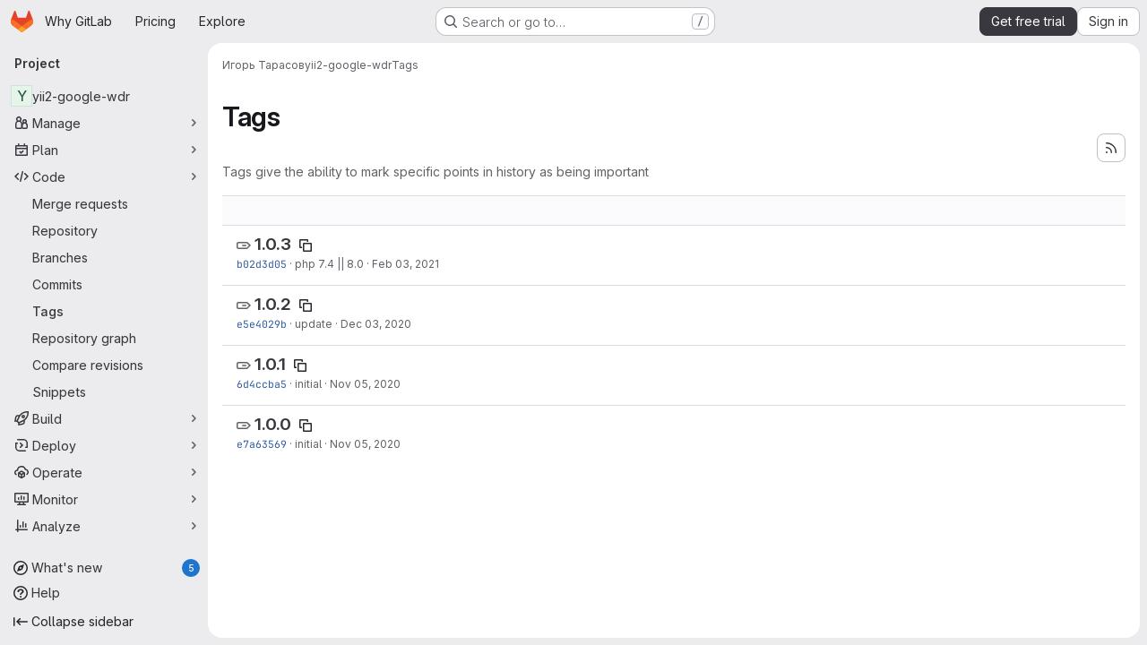

--- FILE ---
content_type: text/javascript
request_url: https://gitlab.com/assets/webpack/pages.projects.tags.index.8c16a1b5.chunk.js
body_size: 4166
content:
(this.webpackJsonp=this.webpackJsonp||[]).push([["pages.projects.tags.index"],{332:function(t,e,o){o("HVBj"),o("tGlJ"),t.exports=o("RePu")},BgpS:function(t,e,o){"use strict";o.d(e,"a",(function(){return s})),o.d(e,"b",(function(){return r})),o.d(e,"c",(function(){return a})),o.d(e,"d",(function(){return i})),o.d(e,"e",(function(){return c})),o.d(e,"f",(function(){return l}));var n=o("/lV4");const s={modalTitle:Object(n.i)("TagsPage|Permanently delete tag?"),modalTitleProtectedTag:Object(n.i)("TagsPage|Permanently delete protected tag?"),modalMessage:Object(n.i)("TagsPage|Deleting the %{strongStart}%{tagName}%{strongEnd} tag cannot be undone."),modalMessageProtectedTag:Object(n.i)("TagsPage|Deleting the %{strongStart}%{tagName}%{strongEnd} protected tag cannot be undone."),cancelButtonText:Object(n.i)("TagsPage|Cancel, keep tag"),confirmationText:Object(n.i)("TagsPage|Are you sure you want to delete this tag?"),confirmationTextProtectedTag:Object(n.i)("TagsPage|Please type the following to confirm:"),deleteButtonText:Object(n.i)("TagsPage|Yes, delete tag"),deleteButtonTextProtectedTag:Object(n.i)("TagsPage|Yes, delete protected tag")},r="asc",a="desc",i="name",c="updated",l="version"},CX32:function(t,e,o){"use strict";o.d(e,"a",(function(){return a}));var n=o("3twG"),s=o("yQ8t"),r=o("d08M");class a{constructor(t){t.addAll([[r.r,function(){return Object(s.a)(".shortcuts-project")}],[r.i,function(){return Object(s.a)(".shortcuts-project-activity")}],[r.t,function(){return Object(s.a)(".shortcuts-deployments-releases")}],[r.l,function(){return Object(s.a)(".shortcuts-tree")}],[r.j,function(){return Object(s.a)(".shortcuts-commits")}],[r.s,function(){return Object(s.a)(".shortcuts-pipelines")}],[r.o,function(){return Object(s.a)(".shortcuts-builds")}],[r.v,function(){return Object(s.a)(".shortcuts-network")}],[r.u,function(){return Object(s.a)(".shortcuts-repository-charts")}],[r.m,function(){return Object(s.a)(".shortcuts-issues")}],[r.n,function(){return Object(s.a)(".shortcuts-issue-boards")}],[r.q,function(){return Object(s.a)(".shortcuts-merge_requests")}],[r.y,function(){return Object(s.a)(".shortcuts-wiki")}],[r.w,function(){return Object(s.a)(".shortcuts-snippets")}],[r.p,function(){return Object(s.a)(".shortcuts-kubernetes")}],[r.k,function(){return Object(s.a)(".shortcuts-environments")}],[r.kb,function(){return Object(s.b)(".shortcuts-compare")}],[r.x,a.navigateToWebIDE],[r.gb,function(){return Object(s.a)(".shortcuts-new-issue")}]])}static navigateToWebIDE(){var t,e,o;const s=Object(n.g)({sourceProjectFullPath:null===(t=window.gl.mrWidgetData)||void 0===t?void 0:t.source_project_full_path,targetProjectFullPath:null===(e=window.gl.mrWidgetData)||void 0===e?void 0:e.target_project_full_path,iid:null===(o=window.gl.mrWidgetData)||void 0===o?void 0:o.iid});if(s){const t=Object(n.c)(s);Object(n.R)(t,!0)}}}},LMtk:function(t,e,o){"use strict";o.d(e,"a",(function(){return b}));var n=o("ewH8"),s=o("Oxu3"),r=o("CbCZ"),a=o("hvGG"),i=o("dIEn"),c=o("NmEs"),l=o("Qhxq"),d=o("/lV4"),u=o("7xOh"),p=Object(u.a)(),g=o("BgpS"),f={csrf:l.a,components:{GlModal:s.a,GlButton:r.a,GlFormInput:a.a,GlSprintf:i.a},data:()=>({isProtected:!1,tagName:"",path:"",enteredTagName:"",modalId:"delete-tag-modal"}),computed:{title(){const t=this.isProtected?this.$options.i18n.modalTitleProtectedTag:this.$options.i18n.modalTitle;return Object(d.j)(t,{tagName:this.tagName})},message(){const t=this.isProtected?this.$options.i18n.modalMessageProtectedTag:this.$options.i18n.modalMessage;return Object(d.j)(t,{tagName:this.tagName})},confirmationText(){return Object(d.j)(this.$options.i18n.confirmationText,{tagName:this.tagName})},buttonText(){return this.isProtected?this.$options.i18n.deleteButtonTextProtectedTag:this.$options.i18n.deleteButtonText},tagNameConfirmed(){return this.enteredTagName===this.tagName},deleteButtonDisabled(){return this.isProtected&&!this.tagNameConfirmed}},mounted(){p.$on("openModal",this.openModal);for(const t of document.querySelectorAll(".js-delete-tag-button"))t.addEventListener("click",this.deleteTagBtnListener.bind(this,t))},destroyed(){p.$off("openModal",this.openModal);for(const t of document.querySelectorAll(".js-delete-tag-button"))t.removeEventListener("click",this.deleteTagBtnListener.bind(this,t))},methods:{deleteTagBtnListener(t){return this.openModal({...t.dataset,isProtected:Object(c.H)(t.dataset.isProtected)})},openModal({isProtected:t,tagName:e,path:o}){this.enteredTagName="",this.isProtected=t,this.tagName=e,this.path=o,this.$refs.modal.show()},submitForm(){this.deleteButtonDisabled||this.$refs.form.submit()},closeModal(){this.$refs.modal.hide()}},i18n:g.a},m=o("tBpV"),h=Object(m.a)(f,(function(){var t=this,e=t._self._c;return e("gl-modal",{ref:"modal",attrs:{size:"sm","modal-id":t.modalId,title:t.title},scopedSlots:t._u([{key:"modal-footer",fn:function(){return[e("div",{staticClass:"gl-m-0 gl-flex gl-flex-row gl-flex-wrap gl-justify-end"},[e("gl-button",{attrs:{"data-testid":"delete-tag-cancel-button"},on:{click:t.closeModal}},[t._v("\n        "+t._s(t.$options.i18n.cancelButtonText)+"\n      ")]),t._v(" "),e("div",{staticClass:"gl-mr-3"}),t._v(" "),e("gl-button",{ref:"deleteTagButton",attrs:{disabled:t.deleteButtonDisabled,variant:"danger","data-testid":"delete-tag-confirmation-button"},on:{click:t.submitForm}},[t._v(t._s(t.buttonText))])],1)]},proxy:!0}])},[e("div",{attrs:{"data-testid":"modal-message"}},[e("gl-sprintf",{attrs:{message:t.message},scopedSlots:t._u([{key:"strong",fn:function({content:o}){return[e("strong",[t._v(" "+t._s(o)+" ")])]}}])})],1),t._v(" "),e("p",{staticClass:"gl-mt-4"},[e("gl-sprintf",{attrs:{message:t.confirmationText},scopedSlots:t._u([{key:"strong",fn:function({content:o}){return[e("strong",[t._v("\n          "+t._s(o)+"\n        ")])]}}])})],1),t._v(" "),e("form",{ref:"form",attrs:{action:t.path,method:"post"},on:{submit:function(e){return e.preventDefault(),t.submitForm.apply(null,arguments)}}},[t.isProtected?e("div",{staticClass:"gl-mt-4"},[e("p",[e("gl-sprintf",{attrs:{message:t.$options.i18n.confirmationTextProtectedTag},scopedSlots:t._u([{key:"strong",fn:function({content:e}){return[t._v("\n            "+t._s(e)+"\n          ")]}}],null,!1,777410153)}),t._v(" "),e("code",[t._v(" "+t._s(t.tagName)+" ")]),t._v(" "),e("gl-form-input",{staticClass:"gl-mt-4",attrs:{name:"delete_tag_input",type:"text","aria-labelledby":"input-label",autocomplete:"off"},model:{value:t.enteredTagName,callback:function(e){t.enteredTagName=e},expression:"enteredTagName"}})],1)]):t._e(),t._v(" "),e("input",{ref:"method",attrs:{type:"hidden",name:"_method",value:"delete"}}),t._v(" "),e("input",{attrs:{type:"hidden",name:"authenticity_token"},domProps:{value:t.$options.csrf.token}})])])}),[],!1,null,null,null).exports;function b(){const t=document.querySelector(".js-delete-tag-modal");return!!t&&new n.default({el:t,render:t=>t(h)})}},RePu:function(t,e,o){"use strict";o.r(e);var n=o("ewH8"),s=o("ZFQw"),r=(o("aFm2"),o("z6RN"),o("R9qC"),o("B++/"),o("47t/"),o("P3VF")),a=o("D2zM"),i=o("3twG"),c=o("/lV4"),l=o("BgpS"),d={i18n:{searchPlaceholder:Object(c.i)("TagsPage|Filter by tag name")},components:{GlSorting:r.a,GlSearchBoxByClick:a.a},inject:["filterTagsPath"],data(){const{sort:t,search:e}=Object(i.D)(window.location.search),[o,n]=(null==t?void 0:t.toLowerCase().split(/_(asc|desc)$/))||[];return{sortKey:this.$options.sortOptions.some((function({value:t}){return t===o}))?o:l.e,isAscending:n===l.b,searchTerm:e||""}},computed:{sortDirection(){return this.isAscending?l.b:l.c},sortText(){var t,e=this;return null===(t=this.$options.sortOptions.find((function({value:t}){return t===e.sortKey})))||void 0===t?void 0:t.text}},methods:{onSortDirectionChange(){this.isAscending=!this.isAscending,this.visitUrlFromOption()},setSelectedSortOption(t){this.sortKey=t,this.visitUrlFromOption()},visitUrlFromOption(){const t={sort:`${this.sortKey}_${this.sortDirection}`,search:this.searchTerm||null},e=Object(i.z)(t,this.filterTagsPath);Object(i.R)(e)}},sortOptions:[{value:l.d,text:Object(c.a)("Name")},{value:l.e,text:Object(c.a)("Updated date")},{value:l.f,text:Object(c.a)("Version")}]},u=o("tBpV"),p=Object(u.a)(d,(function(){var t=this,e=t._self._c;return e("div",{staticClass:"gl-flex gl-flex-col gl-gap-3 @md/panel:gl-flex-row"},[e("gl-search-box-by-click",{attrs:{placeholder:t.$options.i18n.searchPlaceholder},on:{submit:t.visitUrlFromOption},model:{value:t.searchTerm,callback:function(e){t.searchTerm=e},expression:"searchTerm"}}),t._v(" "),e("gl-sorting",{attrs:{"dropdown-class":"gl-w-full !gl-flex",block:"",text:t.sortText,"sort-options":t.$options.sortOptions,"sort-by":t.sortKey,"is-ascending":t.isAscending},on:{"sort-by-change":t.setSelectedSortOption,"sort-direction-change":t.onSortDirectionChange}})],1)}),[],!1,null,null,null).exports;Object(s.a)();var g=o("LMtk");Object(g.a)(),function(){const t=document.getElementById("js-tags-sort-dropdown");t&&function(t){const{filterTagsPath:e}=t.dataset;new n.default({el:t,name:"SortTagsDropdownApp",components:{SortDropdown:p},provide:{filterTagsPath:e},render:function(t){return t(p)}})}(t)}()},ZFQw:function(t,e,o){"use strict";o.d(e,"a",(function(){return u}));o("ZzK0"),o("z6RN"),o("BzOf"),o("byxs");var n=o("ewH8"),s=(o("3UXl"),o("iyoE"),o("2TqH")),r=o("nuJP"),a=o("zIFf"),i=o("/lV4"),c={components:{GlDisclosureDropdown:s.a,GlDisclosureDropdownGroup:r.a},directives:{GlTooltip:a.a},props:{downloadLinks:{type:Array,required:!0},downloadArtifacts:{type:Array,required:!0},cssClass:{type:String,required:!1,default:""}},computed:{hasDownloadLinks(){return this.downloadLinks.length},hasDownloadArtifacts(){return this.downloadArtifacts.length},showDownloadArtifactsBorder(){return this.hasDownloadLinks>0},sourceCodeGroup(){const t=this.downloadLinks.map((function(t){return{text:t.text,href:t.path,extraAttrs:{rel:"nofollow",download:""}}}));return{name:this.$options.i18n.downloadSourceCode,items:t}},artifactsGroup(){const t=this.downloadArtifacts.map((function(t){return{text:t.text,href:t.path,extraAttrs:{rel:"nofollow",download:""}}}));return{name:this.$options.i18n.downloadArtifacts,items:t}}},methods:{closeDropdown(){this.$refs.dropdown.close()}},i18n:{defaultLabel:Object(i.a)("Download"),downloadSourceCode:Object(i.a)("Download source code"),downloadArtifacts:Object(i.a)("Download artifacts")}},l=o("tBpV"),d=Object(l.a)(c,(function(){var t=this,e=t._self._c;return e("gl-disclosure-dropdown",{directives:[{name:"gl-tooltip",rawName:"v-gl-tooltip.hover",modifiers:{hover:!0}}],ref:"dropdown",class:t.cssClass,attrs:{"toggle-text":t.$options.i18n.defaultLabel,title:t.$options.i18n.defaultLabel,category:"secondary",placement:"bottom-end",icon:"download","text-sr-only":"","fluid-width":"","data-testid":"download-source-code-button","auto-close":!1}},[t.hasDownloadLinks?e("gl-disclosure-dropdown-group",{attrs:{group:t.sourceCodeGroup,"data-testid":"source-code-group"},on:{action:t.closeDropdown}}):t._e(),t._v(" "),t.hasDownloadArtifacts?e("gl-disclosure-dropdown-group",{attrs:{group:t.artifactsGroup,bordered:t.showDownloadArtifactsBorder,"data-testid":"artifacts-group"},on:{action:t.closeDropdown}}):t._e()],1)}),[],!1,null,null,null).exports;function u(){return document.querySelectorAll(".js-source-code-dropdown").forEach((function(t,e){const{downloadLinks:o,downloadArtifacts:s,cssClass:r}=t.dataset;return new n.default({el:t,name:"SourceCodeDropdown"+(e+1),provide:{downloadLinks:o,downloadArtifacts:s,cssClass:r},render:t=>t(d,{props:{downloadLinks:JSON.parse(o)||[],downloadArtifacts:JSON.parse(s)||[],cssClass:r}})})}))}},bGfL:function(t,e,o){"use strict";o.d(e,"a",(function(){return n}));o("ZzK0"),o("z6RN"),o("BzOf");function n(t=".js-read-more-trigger"){const e=document.querySelectorAll(t);e&&e.forEach((function(t){const e=t.previousElementSibling;if(e){if(Object.hasOwn(t.parentNode.dataset,"readMoreHeight")){const o=t.parentNode,n=Number(o.dataset.readMoreHeight),s=o.querySelector(".read-more-content");if(window.location.hash){const o=window.location.href.split("#")[1],n=s.querySelector("#user-content-"+CSS.escape(o));if(n)return e.classList.add("is-expanded"),t.remove(),void window.addEventListener("load",(function(){n.click()}))}if(s&&o.style.setProperty("--read-more-height",n+"px"),n>s.clientHeight)return s.classList.remove("read-more-content--has-scrim"),void t.remove();t.classList.remove("gl-hidden")}t.addEventListener("click",(function(){e.classList.add("is-expanded"),t.remove()}),{once:!0})}}))}},tGlJ:function(t,e,o){"use strict";o.r(e);var n=o("Erny"),s=o("CX32"),r=o("bGfL"),a=o("EmJ/"),i=o.n(a),c=o("NmEs"),l=o("vodr");new class{constructor(){Object(l.a)(),i()(".js-hide-no-ssh-message").on("click",(function(t){return Object(c.O)("hide_no_ssh_message","false"),i()(this).parents(".js-no-ssh-key-message").remove(),t.preventDefault()})),i()(".js-hide-no-password-message").on("click",(function(t){return Object(c.O)("hide_no_password_message","false"),i()(this).parents(".js-no-password-message").remove(),t.preventDefault()})),i()(".hide-auto-devops-implicitly-enabled-banner").on("click",(function(t){const e="hide_auto_devops_implicitly_enabled_banner_"+i()(this).data("project-id");return Object(c.O)(e,"false"),i()(this).parents(".auto-devops-implicitly-enabled-banner").remove(),t.preventDefault()})),i()(".hide-mobile-devops-promo").on("click",(function(t){const e="hide_mobile_devops_promo_"+i()(this).data("project-id");return Object(c.O)(e,"false"),i()(this).parents("#mobile-devops-promo-banner").remove(),t.preventDefault()}))}static changeProject(t){return window.location=t}},Object(n.a)(s.a),Object(r.a)();var d=o("oa35"),u=o("7uOT"),p=o("Wsf8");Object(d.a)(),Object(p.a)("#js-end-of-trial-modal",u.a,{withApolloProvider:!0})},vodr:function(t,e,o){"use strict";o.d(e,"a",(function(){return r}));o("B++/"),o("z6RN"),o("47t/");var n=o("EmJ/"),s=o.n(n);function r(){const t=s()("ul.clone-options-dropdown");if(t.length){const e=s()("#clone_url"),o=s()(".js-git-clone-holder .js-clone-dropdown-label"),n=document.querySelector(".js-mobile-git-clone .js-clone-dropdown-label"),r=o.text().trim();r.length>0&&s()(`a:contains('${r}')`,t).addClass("is-active"),s()(".js-clone-links a",t).on("click",(function(o){const r=s()(o.currentTarget),a=r.attr("href");if(a&&(a.startsWith("vscode://")||a.startsWith("xcode://")||a.startsWith("jetbrains://")))return;o.preventDefault();const i=r.data("cloneType");s()(".is-active",t).removeClass("is-active"),s()(`a[data-clone-type="${i}"]`).each((function(){const t=s()(this),e=t.find(".dropdown-menu-inner-title").text(),o=t.closest(".js-git-clone-holder, .js-mobile-git-clone").find(".js-clone-dropdown-label");t.toggleClass("is-active"),o.text(e)})),n?n.dataset.clipboardText=a:e.val(a),s()(".js-git-empty .js-clone").text(a)}))}}}},[[332,"runtime","main","commons-pages.groups-pages.groups.achievements-pages.groups.activity-pages.groups.analytics.ci_cd_an-2bc93058"]]]);
//# sourceMappingURL=pages.projects.tags.index.8c16a1b5.chunk.js.map